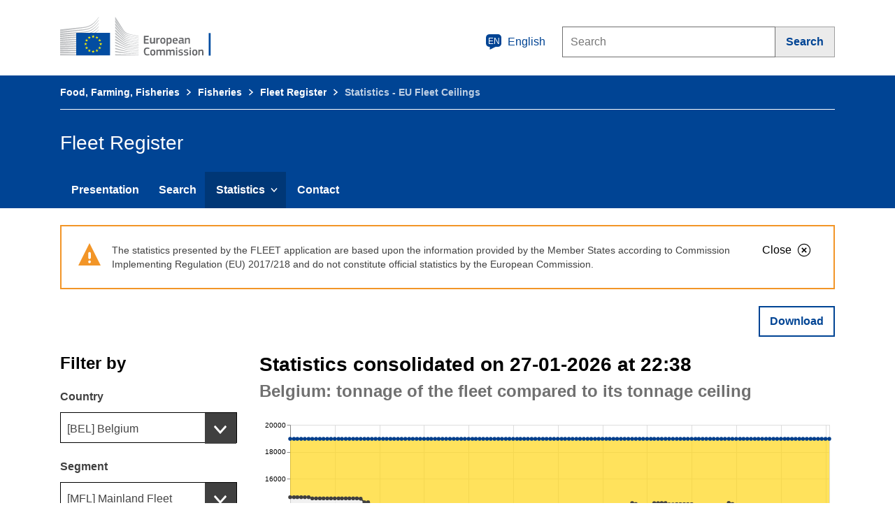

--- FILE ---
content_type: text/html;charset=UTF-8
request_url: https://webgate.ec.europa.eu/fleet-europa/stat_ceilings_sl;jsessionid=1zXGQqx8Mfv4NCdWIa2azMeZQoG9h2_piPbOM2_wK2HXOj05eSn1!-1830249835
body_size: 13561
content:
<!DOCTYPE html>
<html>
<head>
    <meta http-equiv="Content-Type" content="text/html; charset=UTF-8"/>
    <meta charset="utf-8">
    <meta http-equiv="X-UA-Compatible" content="IE=edge">
    <meta content="IE=edge,chrome=1" http-equiv="X-UA-Compatible">
    <meta name="viewport" content="width=device-width, initial-scale=1">

    <title>Fleet Register</title>

    <link rel="shortcut icon" type="image/x-icon" href="https://webgate.ec.europa.eu/fleet-europa/images/favicon.ico;jsessionid=7kUexQznEYFU4PY5DxfmGrFPtYVDDDJvzEr4QL0E1e2gmXkEP-yv!-789181137">
    <link rel="stylesheet" href="https://webgate.ec.europa.eu/fleet-europa/fleet-prod.css;jsessionid=7kUexQznEYFU4PY5DxfmGrFPtYVDDDJvzEr4QL0E1e2gmXkEP-yv!-789181137"/>
    <!--<link rel="stylesheet" th:href="@{/ecl-ec-preset-full-print.css}" media="print"/>-->

<!--    <script th:src="@{/cookie_config.js}"></script>-->
<!--    <script src="https://ec.europa.eu/wel/cookie-consent/consent.js" type="text/javascript"></script>-->

    <script src="https://webgate.ec.europa.eu/fleet-europa/fleet-prod.js;jsessionid=7kUexQznEYFU4PY5DxfmGrFPtYVDDDJvzEr4QL0E1e2gmXkEP-yv!-789181137"></script>

<!--    <script defer src="//europa.eu/webtools/load.js?globan=1110" type="text/javascript"></script>-->
<!--    <script defer src="https://europa.eu/webtools/load.js?theme=eu" type="text/javascript"></script>-->
    <script defer src="https://europa.eu/webtools/load.js" type="text/javascript"></script>

    <script type="application/json">
        {
            "utility" : "analytics",
            "siteID" : "27813de7-9bca-435c-9e1b-954b172b4ddd",
            "instance" : "europa.eu",
            "is404" : false

        }
    </script>
    
    <script type="application/json">
        {
            "utility" : "cck",
            "url": "https://ec.europa.eu/cookie-policy_{lang}"
        }
    </script>

</head>
<!--<body background="./images/fleet_home.jpg" class="bg-image">-->
<body>
    <div id="overlay">
        <div class="overlay-content">
            <span><i class="fas fa-download faa-vertical animated fa-4x"></i></span>
            <span id="downloadmessage">Downloading data...</span>
            <br><br>
            <div class="div-center">
                <button class="ecl-button ecl-button--secondary" id="cancel-button" type="button">Cancel</button>
            </div>
        </div>
    </div>
    <div id="root">
        <div id="page-container">
            
    <div class="ecl-site-header-harmonised__container ecl-container">
        <div class="ecl-site-header-harmonised__top">
            <a aria-label="European Commission"
               class="ecl-link ecl-link--standalone ecl-site-header-harmonised__logo-link"
               href="https://ec.europa.eu/info/departments/maritime-affairs-and-fisheries_en">
                <img alt="European Commission logo" class="ecl-site-header-harmonised__logo-image"
                     src="https://webgate.ec.europa.eu/fleet-europa/images/ecl/logo/logo--en.svg;jsessionid=7kUexQznEYFU4PY5DxfmGrFPtYVDDDJvzEr4QL0E1e2gmXkEP-yv!-789181137" title="European Commission"/>
            </a>
            <div class="ecl-site-header-harmonised__action">
                <a aria-controls="language-list-overlay" aria-expanded="false"
                   class="ecl-link ecl-link--standalone ecl-site-header-harmonised__language-selector"
                   data-ecl-language-selector="true" href="" id="lang-toggle">
                        <span class="ecl-site-header-harmonised__language-icon">
                            <svg aria-hidden="true" class="ecl-site-header-harmonised__icon ecl-icon ecl-icon--s"
                                 focusable="false">
                                <use xlink:href="/fleet-europa/images/ecl/icons/sprites/icons.svg;jsessionid=7kUexQznEYFU4PY5DxfmGrFPtYVDDDJvzEr4QL0E1e2gmXkEP-yv!-789181137#general--language"/>
                            </svg>
                            <span class="ecl-site-header-harmonised__language-code">en</span>
                        </span>
                    <span>English</span>
                </a>

                <div class="ecl-site-header-harmonised__search-container">
                    <form action="https://ec.europa.eu/search" class="ecl-search-form"
                          id="nexteuropa-europa-search-search-form" method="get" role="search">
                        <div class="ecl-form ecl-search-form search-form">
                            <label class="ecl-search-form__label ecl-form-label ecl-search-form__textfield-wrapper"
                                   for="edit-querytext">Search</label>
                            <span class="ecl-u-sr-only">Search this website</span>
                            <!--<input type="text" id="edit-querytext" class="ecl-search-form__text-input ecl-text-input" />-->
                            <input class="ecl-search-form__textfield ecl-text-input form-text" id="edit-querytext"
                                   maxlength="128" name="QueryText" placeholder="Search" size="30" type="text"
                                   value="">
                            <!-- <label class="ecl-search-form__textfield-wrapper">
                                 <span class="ecl-u-sr-only">Search this website</span>
                                 <input class="ecl-search-form__textfield ecl-text-input form-text" id="edit-querytext"
                                        maxlength="128" name="QueryText" placeholder="Search" size="30" type="text"
                                        value=""></label>-->
                        </div>

                        <button aria-label="Search" class="ecl-search-form__button ecl-button ecl-button--search"
                                type="submit">
                                <span class="ecl-button__container">
                                    <span class="ecl-button__label" data-ecl-label="true">Search</span>
                                        <svg aria-hidden="true"
                                             class="ecl-button__icon ecl-button__icon--after ecl-icon ecl-icon--xs"
                                             data-ecl-icon="true" focusable="false">
                                            <use xlink:href="/fleet-europa/images/ecl/icons/sprites/icons.svg;jsessionid=7kUexQznEYFU4PY5DxfmGrFPtYVDDDJvzEr4QL0E1e2gmXkEP-yv!-789181137#general--search"/>
                                        </svg>
                                </span>
                        </button>
                        <!--<input class="form-hidden" id="edit-swlang" name="swlang" type="hidden" value="en">-->
                        <!--   <input class="form-hidden" id="form-Iid4ytBWa3Zp3_vcK-I_zaXBcA6xUJRE8SJDVunG8-M"
                                  name="form_build_id" type="hidden"
                                  value="form-Iid4ytBWa3Zp3_vcK-I_zaXBcA6xUJRE8SJDVunG8-M">-->
                        <input class="form-hidden" id="edit-fleet-europa-europa-search-search-form" name="form_id"
                               type="hidden" value="fleeteuropa_europa_search_search_form">
                    </form>
                </div>
            </div>
        </div>
    </div>

    <!-- LANGUAGES SELECTION -->
    <div aria-labelledby="ecl-language-list__title" class="ecl-language-list ecl-language-list--overlay"
         data-ecl-language-list-overlay="true"
         hidden="" id="language-list-overlay" role="dialog">
        <div class="ecl-language-list__container ecl-container">
            <div class="ecl-row">
                <div class="ecl-language-list__close ecl-col-12 ecl-col-lg-8 ecl-offset-lg-2">
                    <button class="ecl-language-list__close-button ecl-button ecl-button--ghost"
                            data-ecl-language-list-close="true" id="close-lang-btn"
                            type="submit">
                            <span class="ecl-button__container">
                                <span class="ecl-button__label" data-ecl-label="true">Close</span>
                                <svg aria-hidden="true"
                                     class="ecl-button__icon ecl-button__icon--after ecl-icon ecl-icon--s"
                                     data-ecl-icon="true"
                                     focusable="false">
                                    <use xlink:href="/fleet-europa/images/ecl/icons/sprites/icons.svg;jsessionid=7kUexQznEYFU4PY5DxfmGrFPtYVDDDJvzEr4QL0E1e2gmXkEP-yv!-789181137#ui--close"/>
                                </svg>
                            </span>
                    </button>
                </div>
                <div class="ecl-language-list__title ecl-col-12 ecl-col-lg-8 ecl-offset-lg-2"
                     id="ecl-language-list__title">Select your language</div>
            </div>
                <div class="ecl-row">
                    <div class="ecl-language-list__column ecl-col-12 ecl-col-lg-4 ecl-offset-lg-2">
                        <ul class="ecl-language-list__list">
                            <li class="ecl-language-list__item">
                                <a class="ecl-language-list__link ecl-link ecl-link--standalone"
                                   href="https://webgate.ec.europa.eu/fleet-europa/stat_ceilings_bg;jsessionid=7kUexQznEYFU4PY5DxfmGrFPtYVDDDJvzEr4QL0E1e2gmXkEP-yv!-789181137"
                                   hreflang="bg"
                                   lang="bg">
                                    <span>български</span>
                                    
                                </a>
                            </li>
                            <li class="ecl-language-list__item">
                                <a class="ecl-language-list__link ecl-link ecl-link--standalone"
                                   href="https://webgate.ec.europa.eu/fleet-europa/stat_ceilings_es;jsessionid=7kUexQznEYFU4PY5DxfmGrFPtYVDDDJvzEr4QL0E1e2gmXkEP-yv!-789181137"
                                   hreflang="es"
                                   lang="es">
                                    <span>español</span>
                                    
                                </a>
                            </li>
                            <li class="ecl-language-list__item">
                                <a class="ecl-language-list__link ecl-link ecl-link--standalone"
                                   href="https://webgate.ec.europa.eu/fleet-europa/stat_ceilings_cs;jsessionid=7kUexQznEYFU4PY5DxfmGrFPtYVDDDJvzEr4QL0E1e2gmXkEP-yv!-789181137"
                                   hreflang="cs"
                                   lang="cs">
                                    <span>čeština</span>
                                    
                                </a>
                            </li>
                            <li class="ecl-language-list__item">
                                <a class="ecl-language-list__link ecl-link ecl-link--standalone"
                                   href="https://webgate.ec.europa.eu/fleet-europa/stat_ceilings_da;jsessionid=7kUexQznEYFU4PY5DxfmGrFPtYVDDDJvzEr4QL0E1e2gmXkEP-yv!-789181137"
                                   hreflang="da"
                                   lang="da">
                                    <span>dansk</span>
                                    
                                </a>
                            </li>
                            <li class="ecl-language-list__item">
                                <a class="ecl-language-list__link ecl-link ecl-link--standalone"
                                   href="https://webgate.ec.europa.eu/fleet-europa/stat_ceilings_de;jsessionid=7kUexQznEYFU4PY5DxfmGrFPtYVDDDJvzEr4QL0E1e2gmXkEP-yv!-789181137"
                                   hreflang="de"
                                   lang="de">
                                    <span>Deutsch</span>
                                    
                                </a>
                            </li>
                            <li class="ecl-language-list__item">
                                <a class="ecl-language-list__link ecl-link ecl-link--standalone"
                                   href="https://webgate.ec.europa.eu/fleet-europa/stat_ceilings_et;jsessionid=7kUexQznEYFU4PY5DxfmGrFPtYVDDDJvzEr4QL0E1e2gmXkEP-yv!-789181137"
                                   hreflang="et"
                                   lang="et">
                                    <span>eesti</span>
                                    
                                </a>
                            </li>
                            <li class="ecl-language-list__item">
                                <a class="ecl-language-list__link ecl-link ecl-link--standalone"
                                   href="https://webgate.ec.europa.eu/fleet-europa/stat_ceilings_el;jsessionid=7kUexQznEYFU4PY5DxfmGrFPtYVDDDJvzEr4QL0E1e2gmXkEP-yv!-789181137"
                                   hreflang="el"
                                   lang="el">
                                    <span>ελληνικά</span>
                                    
                                </a>
                            </li>
                            <li class="ecl-language-list__item ecl-language-list__item--is-active">
                                <a class="ecl-language-list__link ecl-link ecl-link--standalone ecl-link--icon ecl-link--icon-after"
                                   href="https://webgate.ec.europa.eu/fleet-europa/stat_ceilings_en;jsessionid=7kUexQznEYFU4PY5DxfmGrFPtYVDDDJvzEr4QL0E1e2gmXkEP-yv!-789181137"
                                   hreflang="en"
                                   lang="en">
                                    <span>English</span>
                                    <svg focusable="false" aria-hidden="true" class="ecl-link__icon ecl-icon ecl-icon--xs">
                                        <use xlink:href="/fleet-europa/images/ecl/icons/sprites/icons.svg;jsessionid=7kUexQznEYFU4PY5DxfmGrFPtYVDDDJvzEr4QL0E1e2gmXkEP-yv!-789181137#ui--check"/>
                                    </svg>
                                </a>
                            </li>
                            <li class="ecl-language-list__item">
                                <a class="ecl-language-list__link ecl-link ecl-link--standalone"
                                   href="https://webgate.ec.europa.eu/fleet-europa/stat_ceilings_;jsessionid=7kUexQznEYFU4PY5DxfmGrFPtYVDDDJvzEr4QL0E1e2gmXkEP-yv!-789181137">
                                    <span>français</span>
                                    
                                </a>
                            </li>
                            <li class="ecl-language-list__item">
                                <a class="ecl-language-list__link ecl-link ecl-link--standalone"
                                   href="https://webgate.ec.europa.eu/fleet-europa/stat_ceilings_ga;jsessionid=7kUexQznEYFU4PY5DxfmGrFPtYVDDDJvzEr4QL0E1e2gmXkEP-yv!-789181137"
                                   hreflang="ga"
                                   lang="ga">
                                    <span>Gaeilge</span>
                                    
                                </a>
                            </li>
                            <li class="ecl-language-list__item">
                                <a class="ecl-language-list__link ecl-link ecl-link--standalone"
                                   href="https://webgate.ec.europa.eu/fleet-europa/stat_ceilings_hr;jsessionid=7kUexQznEYFU4PY5DxfmGrFPtYVDDDJvzEr4QL0E1e2gmXkEP-yv!-789181137"
                                   hreflang="hr"
                                   lang="hr">
                                    <span>hrvatski</span>
                                    
                                </a>
                            </li>
                            <li class="ecl-language-list__item">
                                <a class="ecl-language-list__link ecl-link ecl-link--standalone"
                                   href="https://webgate.ec.europa.eu/fleet-europa/stat_ceilings_it;jsessionid=7kUexQznEYFU4PY5DxfmGrFPtYVDDDJvzEr4QL0E1e2gmXkEP-yv!-789181137"
                                   hreflang="it"
                                   lang="it">
                                    <span>italiano</span>
                                    
                                </a>
                            </li>
                        </ul>
                    </div>
                    <div class="ecl-language-list__column ecl-col-12 ecl-col-lg-4">
                        <ul class="ecl-language-list__list">
                            <li class="ecl-language-list__item">
                                <a class="ecl-language-list__link ecl-link ecl-link--standalone"
                                   href="https://webgate.ec.europa.eu/fleet-europa/stat_ceilings_lv;jsessionid=7kUexQznEYFU4PY5DxfmGrFPtYVDDDJvzEr4QL0E1e2gmXkEP-yv!-789181137"
                                   hreflang="lv"
                                   lang="lv">
                                    <span>latviešu</span>
                                    
                                </a>
                            </li>
                            <li class="ecl-language-list__item">
                                <a class="ecl-language-list__link ecl-link ecl-link--standalone"
                                   href="https://webgate.ec.europa.eu/fleet-europa/stat_ceilings_lt;jsessionid=7kUexQznEYFU4PY5DxfmGrFPtYVDDDJvzEr4QL0E1e2gmXkEP-yv!-789181137"
                                   hreflang="lt"
                                   lang="lt">
                                    <span>lietuvių</span>
                                    
                                </a>
                            </li>
                            <li class="ecl-language-list__item">
                                <a class="ecl-language-list__link ecl-link ecl-link--standalone"
                                   href="https://webgate.ec.europa.eu/fleet-europa/stat_ceilings_hu;jsessionid=7kUexQznEYFU4PY5DxfmGrFPtYVDDDJvzEr4QL0E1e2gmXkEP-yv!-789181137"
                                   hreflang="hu"
                                   lang="hu">
                                    <span>magyar</span>
                                    
                                </a>
                            </li>
                            <li class="ecl-language-list__item">
                                <a class="ecl-language-list__link ecl-link ecl-link--standalone"
                                   href="https://webgate.ec.europa.eu/fleet-europa/stat_ceilings_mt;jsessionid=7kUexQznEYFU4PY5DxfmGrFPtYVDDDJvzEr4QL0E1e2gmXkEP-yv!-789181137"
                                   hreflang="mt"
                                   lang="mt">
                                    <span>Malti</span>
                                    
                                </a>
                            </li>
                            <li class="ecl-language-list__item">
                                <a class="ecl-language-list__link ecl-link ecl-link--standalone"
                                   href="https://webgate.ec.europa.eu/fleet-europa/stat_ceilings_nl;jsessionid=7kUexQznEYFU4PY5DxfmGrFPtYVDDDJvzEr4QL0E1e2gmXkEP-yv!-789181137"
                                   hreflang="nl"
                                   lang="nl">
                                    <span>Nederlands</span>
                                    
                                </a>
                            </li>
                            <li class="ecl-language-list__item">
                                <a class="ecl-language-list__link ecl-link ecl-link--standalone"
                                   href="https://webgate.ec.europa.eu/fleet-europa/stat_ceilings_pl;jsessionid=7kUexQznEYFU4PY5DxfmGrFPtYVDDDJvzEr4QL0E1e2gmXkEP-yv!-789181137"
                                   hreflang="pl"
                                   lang="pl">
                                    <span>polski</span>
                                    
                                </a>
                            </li>
                            <li class="ecl-language-list__item">
                                <a class="ecl-language-list__link ecl-link ecl-link--standalone"
                                   href="https://webgate.ec.europa.eu/fleet-europa/stat_ceilings_pt;jsessionid=7kUexQznEYFU4PY5DxfmGrFPtYVDDDJvzEr4QL0E1e2gmXkEP-yv!-789181137"
                                   hreflang="pt"
                                   lang="pt">
                                    <span>português</span>
                                    
                                </a>
                            </li>
                            <li class="ecl-language-list__item">
                                <a class="ecl-language-list__link ecl-link ecl-link--standalone"
                                   href="https://webgate.ec.europa.eu/fleet-europa/stat_ceilings_ro;jsessionid=7kUexQznEYFU4PY5DxfmGrFPtYVDDDJvzEr4QL0E1e2gmXkEP-yv!-789181137"
                                   hreflang="ro"
                                   lang="ro">
                                    <span>română</span>
                                    
                                </a>
                            </li>
                            <li class="ecl-language-list__item">
                                <a class="ecl-language-list__link ecl-link ecl-link--standalone"
                                   href="https://webgate.ec.europa.eu/fleet-europa/stat_ceilings_sk;jsessionid=7kUexQznEYFU4PY5DxfmGrFPtYVDDDJvzEr4QL0E1e2gmXkEP-yv!-789181137"
                                   hreflang="sk"
                                   lang="sk">
                                    <span>slovenčina</span>
                                    
                                </a>
                            </li>
                            <li class="ecl-language-list__item">
                                <a class="ecl-language-list__link ecl-link ecl-link--standalone"
                                   href="https://webgate.ec.europa.eu/fleet-europa/stat_ceilings_sl;jsessionid=7kUexQznEYFU4PY5DxfmGrFPtYVDDDJvzEr4QL0E1e2gmXkEP-yv!-789181137"
                                   hreflang="sl"
                                   lang="sl">
                                    <span>slovenščina</span>
                                    
                                </a>
                            </li>
                            <li class="ecl-language-list__item">
                                <a class="ecl-language-list__link ecl-link ecl-link--standalone"
                                   href="https://webgate.ec.europa.eu/fleet-europa/stat_ceilings_fi;jsessionid=7kUexQznEYFU4PY5DxfmGrFPtYVDDDJvzEr4QL0E1e2gmXkEP-yv!-789181137"
                                   hreflang="fi"
                                   lang="fi">
                                    <span>suomi</span>
                                    
                                </a>
                            </li>
                            <li class="ecl-language-list__item">
                                <a class="ecl-language-list__link ecl-link ecl-link--standalone"
                                   href="https://webgate.ec.europa.eu/fleet-europa/stat_ceilings_sv;jsessionid=7kUexQznEYFU4PY5DxfmGrFPtYVDDDJvzEr4QL0E1e2gmXkEP-yv!-789181137"
                                   hreflang="sv"
                                   lang="sv">
                                    <span>svenska</span>
                                    
                                </a>
                            </li>
                        </ul>
                    </div>
                </div>
            </div>
        </div>

    
        <!--<div class="ecl-page-header-standardised__lang ">
            <div class="ecl-container" >
                <section class="lang-container-header">
                    <span>
                        <svg focusable="false" aria-hidden="true" class="ecl-icon ecl-icon--l">
                            <use th:xlink:href="@{/libs/ecl/images/icons/sprites/icons.svg#general--generic-lang}" />
                        </svg>
                    </span>
                    <ul>
                        <li>español</li>
                        <li>English</li>
                    </ul>
                </section>
            </div>
        </div> -->

        <nav data-ecl-auto-init="Menu" class="ecl-menu--group1 ecl-menu"
             aria-expanded="false" data-ecl-menu="true">
            <div class="ecl-container">
                <a class="ecl-link ecl-link--standalone ecl-menu__toggle" href="/example" data-ecl-menu-toggle="true">
                    <div class="ecl-menu__toggle-open">
                        <svg focusable="false" aria-hidden="true" class="ecl-icon ecl-icon--s">
                            <use xlink:href="/fleet-europa/images/ecl/icons/sprites/icons.svg;jsessionid=7kUexQznEYFU4PY5DxfmGrFPtYVDDDJvzEr4QL0E1e2gmXkEP-yv!-789181137#general--hamburger" />
                        </svg>
                        Menu
                    </div>
                    <div class="ecl-menu__toggle-close" >
                        <svg focusable="false" aria-hidden="true" class="ecl-icon ecl-icon--s">
                            <use xlink:href="/fleet-europa/images/ecl/icons/sprites/icons.svg;jsessionid=7kUexQznEYFU4PY5DxfmGrFPtYVDDDJvzEr4QL0E1e2gmXkEP-yv!-789181137#ui--close-filled" />
                        </svg>
                        Close
                    </div>
                </a>


                
        <nav class="ecl-page-header-core__breadcrumb ecl-breadcrumb-core"
             aria-label="You are here:"  data-ecl-breadcrumb-core="true">
            <ol class="ecl-breadcrumb-core__container">
                <span>
                    <li class="ecl-breadcrumb-core__segment" data-ecl-breadcrumb-core-item="static" aria-hidden="false">
                        <a href="https://ec.europa.eu/info/food-farming-fisheries_en;jsessionid=7kUexQznEYFU4PY5DxfmGrFPtYVDDDJvzEr4QL0E1e2gmXkEP-yv!-789181137" class="ecl-breadcrumb-core__link ecl-link ecl-link--standalone">Food, Farming, Fisheries</a>
                        <svg focusable="false" aria-hidden="true" role="presentation"
                             class="ecl-breadcrumb-core__icon ecl-icon ecl-icon--2xs ecl-icon--rotate-90">
                            <use xlink:href="/fleet-europa/images/ecl/icons/sprites/icons.svg;jsessionid=7kUexQznEYFU4PY5DxfmGrFPtYVDDDJvzEr4QL0E1e2gmXkEP-yv!-789181137#ui--corner-arrow"></use>
                        </svg>
                    </li>
                    
                </span><span>
                    <li class="ecl-breadcrumb-core__segment" data-ecl-breadcrumb-core-item="static" aria-hidden="false">
                        <a href="https://ec.europa.eu/oceans-and-fisheries/fisheries_en;jsessionid=7kUexQznEYFU4PY5DxfmGrFPtYVDDDJvzEr4QL0E1e2gmXkEP-yv!-789181137" class="ecl-breadcrumb-core__link ecl-link ecl-link--standalone">Fisheries</a>
                        <svg focusable="false" aria-hidden="true" role="presentation"
                             class="ecl-breadcrumb-core__icon ecl-icon ecl-icon--2xs ecl-icon--rotate-90">
                            <use xlink:href="/fleet-europa/images/ecl/icons/sprites/icons.svg;jsessionid=7kUexQznEYFU4PY5DxfmGrFPtYVDDDJvzEr4QL0E1e2gmXkEP-yv!-789181137#ui--corner-arrow"></use>
                        </svg>
                    </li>
                    
                </span><span>
                    <li class="ecl-breadcrumb-core__segment" data-ecl-breadcrumb-core-item="static" aria-hidden="false">
                        <a href="https://webgate.ec.europa.eu/fleet-europa/index_en;jsessionid=7kUexQznEYFU4PY5DxfmGrFPtYVDDDJvzEr4QL0E1e2gmXkEP-yv!-789181137" class="ecl-breadcrumb-core__link ecl-link ecl-link--standalone">Fleet Register</a>
                        <svg focusable="false" aria-hidden="true" role="presentation"
                             class="ecl-breadcrumb-core__icon ecl-icon ecl-icon--2xs ecl-icon--rotate-90">
                            <use xlink:href="/fleet-europa/images/ecl/icons/sprites/icons.svg;jsessionid=7kUexQznEYFU4PY5DxfmGrFPtYVDDDJvzEr4QL0E1e2gmXkEP-yv!-789181137#ui--corner-arrow"></use>
                        </svg>
                    </li>
                    
                </span><span>
                    
                    <li class="ecl-breadcrumb-core__segment ecl-breadcrumb-core__current-page" aria-current="page"
                        data-ecl-breadcrumb-core-item="static" aria-hidden="false">Statistics - EU Fleet Ceilings</li>
                </span>
            </ol>
        </nav>
    
                <div class="ecl-menu__site-name">Fleet Register</div>
                <ul class="ecl-menu__list" data-ecl-menu-list="true">
                    <li class="ecl-menu__item" data-ecl-menu-item="true">
                        <a href="https://webgate.ec.europa.eu/fleet-europa/index_en;jsessionid=7kUexQznEYFU4PY5DxfmGrFPtYVDDDJvzEr4QL0E1e2gmXkEP-yv!-789181137" class="ecl-menu__link" data-ecl-menu-link="true"
                           onclick="setLoadingIndicator()">Presentation</a>
                    </li>
                    <li class="ecl-menu__item" data-ecl-menu-item="true">
                        <a href="https://webgate.ec.europa.eu/fleet-europa/search_en;jsessionid=7kUexQznEYFU4PY5DxfmGrFPtYVDDDJvzEr4QL0E1e2gmXkEP-yv!-789181137" class="ecl-menu__link" data-ecl-menu-link="true"
                           onclick="setLoadingIndicator()">Search</a>
                    </li>
                    <li class="ecl-menu__item" data-ecl-has-children="true" data-ecl-menu-item="true">
                        <a class="ecl-menu__link ecl-menu__item--current" data-ecl-menu-link="true">
                            <span>Statistics</span>
                            <svg focusable="false" aria-hidden="true"
                                 class="ecl-menu__link-icon ecl-icon ecl-icon--xs ecl-icon--rotate-180">
                                <use xlink:href="/fleet-europa/images/ecl/icons/sprites/icons.svg;jsessionid=7kUexQznEYFU4PY5DxfmGrFPtYVDDDJvzEr4QL0E1e2gmXkEP-yv!-789181137#ui--corner-arrow"/>
                            </svg>
                        </a>
                        <div class="ecl-menu__mega" data-ecl-menu-mega="true">
                            <ul class="ecl-menu__sublist">
                                <li class="ecl-menu__subitem">
                                    <a href="https://webgate.ec.europa.eu/fleet-europa/stat_ceilings_en;jsessionid=7kUexQznEYFU4PY5DxfmGrFPtYVDDDJvzEr4QL0E1e2gmXkEP-yv!-789181137" class="ecl-menu__sublink"
                                       onclick="setLoadingIndicator()">EU Fleet Ceilings</a>
                                </li>
                                <li class="ecl-menu__subitem">
                                    <a href="https://webgate.ec.europa.eu/fleet-europa/stat_glimpse_en;jsessionid=7kUexQznEYFU4PY5DxfmGrFPtYVDDDJvzEr4QL0E1e2gmXkEP-yv!-789181137" class="ecl-menu__sublink"
                                       onclick="setLoadingIndicator()">EU Fleet in a Glimpse</a>
                                </li>
                            </ul>
                        </div>
                    </li>
                    <li class="ecl-menu__item" data-ecl-menu-item="true">
                        <a href="https://webgate.ec.europa.eu/fleet-europa/contact_en;jsessionid=7kUexQznEYFU4PY5DxfmGrFPtYVDDDJvzEr4QL0E1e2gmXkEP-yv!-789181137" class="ecl-menu__link" data-ecl-menu-link="true"
                           onclick="setLoadingIndicator()">Contact</a>
                    </li>
<!--                    <li class="ecl-menu__item" data-ecl-menu-item="true" th:if="${'accessibility'.equals(currentBreadcrumb)}">-->
<!--                        <a th:href="@{'/accessibility_' + ${locale}}" class="ecl-menu__link" data-ecl-menu-link="true"-->
<!--                           th:classappend="${activeMenu == 'accessibility' ? 'ecl-menu__item&#45;&#45;current': ''}"-->
<!--                           th:onclick="setLoadingIndicator()" th:text="#{footer.accessibility}">Accessibility</a>-->
<!--                    </li>-->
                </ul>
            </div>
        </nav>
    
    
            <div id="validate-consent-fleet-register">
                
<div class="ecl-container ecl-u-mt-l ecl-u-pb-l">
    <div class="ecl-message ecl-message--warning stats-warning ecl-u-mb-l" data-ecl-message="true" role="alert">
        <svg aria-hidden="true" class="ecl-message__icon ecl-icon ecl-icon--l" focusable="false">
            <use xlink:href="/fleet-europa/images/ecl/icons/sprites/icons.svg;jsessionid=7kUexQznEYFU4PY5DxfmGrFPtYVDDDJvzEr4QL0E1e2gmXkEP-yv!-789181137#notifications--warning"></use>
        </svg>
        <div class="ecl-message__content">
            <button data-ecl-message-close="true" type="button" class="ecl-message__close ecl-button ecl-button--ghost">
                    <span class="ecl-button__container">
                        <span class="ecl-button__label" data-ecl-label="true">Close</span>
                        <svg focusable="false" aria-hidden="true" data-ecl-icon="true"
                             class="ecl-button__icon ecl-button__icon--after ecl-icon ecl-icon--s">
                            <use xlink:href="/fleet-europa/images/ecl/icons/sprites/icons.svg;jsessionid=7kUexQznEYFU4PY5DxfmGrFPtYVDDDJvzEr4QL0E1e2gmXkEP-yv!-789181137#ui--close"></use>
                        </svg>
                    </span>
            </button>
            <!--<div class="ecl-message__title">Warning message</div>-->
                <p class="ecl-message__description msg-full-width">The statistics presented by the FLEET application are based upon the information provided by the Member States according to Commission Implementing Regulation (EU) 2017/218 and do not constitute official statistics by the European Commission.</p>
            </div>
        </div>

        <div role="alert" class="ecl-message ecl-message--error ecl-u-mb-l error-download" data-ecl-message="true">
            <svg focusable="false" aria-hidden="true" class="ecl-message__icon ecl-icon ecl-icon--l">
                <use xlink:href="/fleet-europa/images/ecl/icons/sprites/icons.svg;jsessionid=7kUexQznEYFU4PY5DxfmGrFPtYVDDDJvzEr4QL0E1e2gmXkEP-yv!-789181137#notifications--error" />
            </svg>
            <div class="ecl-message__content">
                <button data-ecl-message-close="true" type="button" class="ecl-message__close ecl-button">
                    <span class="ecl-button__container">
                        <span class="ecl-button__label" data-ecl-label="true">Close</span>
                        <svg focusable="false" aria-hidden="true" data-ecl-icon="true" class="ecl-button__icon ecl-button__icon--after ecl-icon ecl-icon--s">
                            <use xlink:href="/fleet-europa/images/ecl/icons/sprites/icons.svg;jsessionid=7kUexQznEYFU4PY5DxfmGrFPtYVDDDJvzEr4QL0E1e2gmXkEP-yv!-789181137#ui--close" />
                        </svg>
                    </span>
                </button>
                <div class="ecl-message__title">Error message</div>
                <p class="ecl-message__description">An error has occurred while downloading the data. Please try again.</p>
            </div>
        </div>

        <div class="page-container">
            <div class="ecl-row ecl-u-pb-l">
                <div class="ecl-col-md-12">
                    <div class="align-right">
                        <button class="ecl-button ecl-button--secondary download-btn">Download</button>
                    </div>
                </div>
            </div>
            <div class="ecl-u-pb-l">
                <div class="ecl-row">
                    <!-- FILTERS -->
                    <aside class="ecl-col-12 ecl-col-lg-3">
                        <h3 class="ecl-u-type-heading-3 ecl-u-type-color-black ecl-u-mt-l ecl-u-mt-lg-none">Filter by</h3>
                        <form>
                            <div class="ecl-form-group ecl-form-group--select country-selector-stat">
                                <label class="ecl-form-label" for="country-sel">Country</label>
                                <div class="ecl-select__container ecl-select__container--m full-width">
                                    <select id="country-sel" name="country-sel" class="ecl-select">
                                        <option value="BEL">[BEL] Belgium</option>
                                        <option value="BGR">[BGR] Bulgaria</option>
                                        <option value="CYP">[CYP] Cyprus</option>
                                        <option value="DEU">[DEU] Germany</option>
                                        <option value="DNK">[DNK] Denmark</option>
                                        <option value="ESP">[ESP] Spain</option>
                                        <option value="EST">[EST] Estonia</option>
                                        <option value="FIN">[FIN] Finland</option>
                                        <option value="FRA">[FRA] France</option>
                                        <option value="GBR">[GBR] United Kingdom</option>
                                        <option value="GRC">[GRC] Greece</option>
                                        <option value="HRV">[HRV] Croatia</option>
                                        <option value="IRL">[IRL] Ireland</option>
                                        <option value="ITA">[ITA] Italy</option>
                                        <option value="LTU">[LTU] Lithuania</option>
                                        <option value="LVA">[LVA] Latvia</option>
                                        <option value="MLT">[MLT] Malta</option>
                                        <option value="NLD">[NLD] Netherlands</option>
                                        <option value="POL">[POL] Poland</option>
                                        <option value="PRT">[PRT] Portugal</option>
                                        <option value="ROU">[ROU] Romania</option>
                                        <option value="SVN">[SVN] Slovenia</option>
                                        <option value="SWE">[SWE] Sweden</option>
                                    </select>
                                </div>
                            </div>
                            <!--<div class="ecl-u-mt-l ecl-form-group ecl-form-group--select">
                                <label class="ecl-form-label" for="country-sel" th:text="#{page.stats.segment}">Segment</label>
                                <div class="ecl-select__container ecl-select__container--m full-width">
                                    <select id="segment-sel" name="country-sel" class="ecl-select">
                                        <option th:each='ref: ${mdrModel.lists.get("VESSEL_REF_LEVEL")}' th:value="${ref.getVsCode()}" th:text="'[' + ${ref.getVsCode()} + '] ' + ${ref.getDescription()}"></option>
                                    </select>
                                </div>
                            </div>-->
                            <div class="ecl-u-mt-l ecl-form-group ecl-form-group--select">
                                <label class="ecl-form-label" for="country-sel">Segment</label>
                                <div class="ecl-select__container ecl-select__container--m full-width">
                                    <select id="segment-sel" name="country-sel" class="ecl-select"></select>
                                </div>
                            </div>

                            <!-- BUTTONS -->
                            <button type="submit" class="ecl-u-mt-l ecl-button ecl-button--primary refine-results-btn">Refine results</button>
                            <!--<br />
                            <button type="submit" class="ecl-u-mt-m ecl-u-mt-lg-l ecl-button ecl-button--secondary" th:text="#{button.clear_all}">Clear all</button>-->
                        </form>
                    </aside>

                    <!-- RIGHT PANEL -->
                    <main class="ecl-col-12 ecl-col-lg-9 ecl-u-mt-lg-none ecl-u-mt-xl">
                        <!-- LOADING -->
                        <div class="loading-indicator chart-loading-indicator ecl-u-pv-l">
                            <div><i class="fas fa-spinner fa-pulse"></i></div>
                            <div>Loading...</div>
                        </div>
                        <!-- NO RESULTS -->
                        <div class="no-results ecl-u-pv-l no-display">
                            <div class="fa-stack">
                                <i class="far fa-file fa-stack-1x"></i>
                                <i class="fas fa-slash fa-stack-1x"></i>
                            </div>
                            <div>No data available</div>
                        </div>
                        <!-- ERROR LOADING DATA -->
                        <div class="error-loading-data ecl-u-pv-l no-display">
                            <div class="fas fa-exclamation-triangle"></div>
                            <div>There was an error while loading new data. Please try again.</div>
                        </div>
                        <!-- CHARTS -->
                        <div class="charts-container no-display">
                            <h2 class="ecl-u-type-heading-2 ecl-u-type-color-black ecl-u-mv-none">
                                <span>Statistics consolidated on</span>
                                <span class="update-date"></span>
                                <span>at</span>
                                <span class="update-time"></span>
                            </h2>
                            <h3 class="ecl-u-type-heading-3 ecl-u-type-color-grey-75 ecl-u-mt-l ecl-u-mt-lg-none ecl-u-pt-xs">
                                <span id="country-title-ton"></span>
                                <span>tonnage of the fleet compared to its tonnage ceiling</span>
                            </h3>
                            <div class="ecl-u-mb-xl">
                                <div id="ton-chart" class="ecl-u-mv-m"></div>
                                <div class="ton-legend">
                                    <div class="legend-row">
                                        <div class="legend-column legend-icon-column">
                                            <div class="leg-circle chart-blue"></div>
                                            <div class="leg-circle-stripe chart-blue"></div>
                                        </div>
                                        <div class="legend-column">Capacity ceiling GT (values at first day of each month)</div>
                                    </div>
                                    <div class="legend-row">
                                        <div class="legend-column">
                                            <div class="legend-column legend-icon-column">
                                                <div class="leg-circle chart-grey"></div>
                                                <div class="leg-circle-stripe chart-grey"></div>
                                            </div>
                                        </div>
                                        <div class="legend-column">Capacity in GT (values at first day of each month)</div>
                                    </div>
                                </div>
                            </div>
                            <h3 class="ecl-u-type-heading-3 ecl-u-type-color-grey-75 ecl-u-mt-l ecl-u-mt-lg-none ecl-u-pt-xs">
                                <span id="country-title-power"></span>
                                <span>power of the fleet compared to its power ceiling</span>
                            </h3>
                            <div class="ecl-u-mb-l">
                                <div id="power-chart" class="ecl-u-mv-m"></div>
                                <div class="ton-legend">
                                    <div class="legend-row">
                                        <div class="legend-column legend-icon-column">
                                            <div class="leg-circle chart-blue"></div>
                                            <div class="leg-circle-stripe chart-blue"></div>
                                        </div>
                                        <div class="legend-column">Capacity ceiling KW (values at first day of each month)</div>
                                    </div>
                                    <div class="legend-row">
                                        <div class="legend-column">
                                            <div class="legend-column legend-icon-column">
                                                <div class="leg-circle chart-grey"></div>
                                                <div class="leg-circle-stripe chart-grey"></div>
                                            </div>
                                        </div>
                                        <div class="legend-column">Capacity in KW (values at first day of each month)</div>
                                    </div>
                                </div>
                            </div>
                        </div>
                    </main>
                </div>
            </div>
        </div>

        <!-- LOADING -->
        <div class="loading-indicator global-loading-indicator ecl-u-pv-l no-display">
            <div><i class="fas fa-spinner fa-pulse"></i></div>
            <div>Loading...</div>
        </div>
    </div>
    <script>
        var restUrl = "\/fleet-europa\/rest\/statistics\/evolution;jsessionid=7kUexQznEYFU4PY5DxfmGrFPtYVDDDJvzEr4QL0E1e2gmXkEP-yv!-789181137";
        var schema = "\/fleet-europa\/vega-lite-schema.json;jsessionid=7kUexQznEYFU4PY5DxfmGrFPtYVDDDJvzEr4QL0E1e2gmXkEP-yv!-789181137";
        var vesselRefLevel = [{"code":"BEL","description":"Mainland Fleet","name":null,"vsCode":"MFL","vpCode":null,"refGT":"18962","refKW":"51586"},{"code":"BGR","description":"Mainland Fleet","name":null,"vsCode":"MFL","vpCode":null,"refGT":"7250","refKW":"62708"},{"code":"CYP","description":"Mainland Fleet","name":null,"vsCode":"MFL","vpCode":null,"refGT":"11021","refKW":"47803"},{"code":"DEU","description":"Mainland Fleet","name":null,"vsCode":"MFL","vpCode":null,"refGT":"71117","refKW":"167078"},{"code":"DNK","description":"Mainland Fleet","name":null,"vsCode":"MFL","vpCode":null,"refGT":"88762","refKW":"313333"},{"code":"ESP","description":"Canary Islands. Length < 12m. EU waters","name":null,"vsCode":"CA1","vpCode":null,"refGT":"2617","refKW":"20863"},{"code":"ESP","description":"Canary Islands. Length > 12m. EU waters","name":null,"vsCode":"CA2","vpCode":null,"refGT":"3059","refKW":"10364"},{"code":"ESP","description":"Canary Islands. Length > 12m. International and third country waters","name":null,"vsCode":"CA3","vpCode":null,"refGT":"28823","refKW":"45593"},{"code":"ESP","description":"Mainland Fleet","name":null,"vsCode":"MFL","vpCode":null,"refGT":"389051","refKW":"888006"},{"code":"EST","description":"Mainland Fleet","name":null,"vsCode":"MFL","vpCode":null,"refGT":"21677","refKW":"52566"},{"code":"FIN","description":"Mainland Fleet","name":null,"vsCode":"MFL","vpCode":null,"refGT":"18066","refKW":"181717"},{"code":"FRA","description":"French Guiana. Demersal and pelagic species. Length < 12 m","name":null,"vsCode":"4FF","vpCode":null,"refGT":"903","refKW":"11644"},{"code":"FRA","description":"French Guiana. Pelagic species. Offshore vessels","name":null,"vsCode":"4FH","vpCode":null,"refGT":"3500","refKW":"5000"},{"code":"FRA","description":"French Guiana. Shrimp vessels","name":null,"vsCode":"4FG","vpCode":null,"refGT":"7560","refKW":"19726"},{"code":"FRA","description":"Guadeloupe. Demersal and pelagic species. Length < 12 m","name":null,"vsCode":"4FL","vpCode":null,"refGT":"6188","refKW":"162590"},{"code":"FRA","description":"Guadeloupe. Pelagic species. Length > 12 m","name":null,"vsCode":"4FM","vpCode":null,"refGT":"500","refKW":"1750"},{"code":"FRA","description":"Mainland Fleet","name":null,"vsCode":"MFL","vpCode":null,"refGT":"178124","refKW":"769423"},{"code":"FRA","description":"Martinique. Demersal and pelagic species. Length < 12 m","name":null,"vsCode":"4FJ","vpCode":null,"refGT":"5409","refKW":"142116"},{"code":"FRA","description":"Martinique. Pelagic species. Length > 12 m","name":null,"vsCode":"4FK","vpCode":null,"refGT":"1046","refKW":"3294"},{"code":"FRA","description":"Mayotte. Mechanical long-liners < 23 m","name":null,"vsCode":"4FO","vpCode":null,"refGT":"2500","refKW":"8500"},{"code":"FRA","description":"Mayotte. Seiners","name":null,"vsCode":"4FN","vpCode":null,"refGT":"13916","refKW":"24000"},{"code":"FRA","description":"Reunion. Pelagic species. Length > 12 m","name":null,"vsCode":"4FD","vpCode":null,"refGT":"10002","refKW":"31465"},{"code":"FRA","description":"R\u00E9union. Demersal and pelagic species. Length < 12 m","name":null,"vsCode":"4FC","vpCode":null,"refGT":"1050","refKW":"19320"},{"code":"GBR","description":"Mainland Fleet","name":null,"vsCode":"MFL","vpCode":null,"refGT":"231106","refKW":"909141"},{"code":"GRC","description":"Mainland Fleet","name":null,"vsCode":"MFL","vpCode":null,"refGT":"84123","refKW":"469061"},{"code":"HRV","description":"Mainland Fleet","name":null,"vsCode":"MFL","vpCode":null,"refGT":"53452","refKW":"426064"},{"code":"IRL","description":"Mainland Fleet","name":null,"vsCode":"MFL","vpCode":null,"refGT":"77568","refKW":"210083"},{"code":"ITA","description":"Mainland Fleet","name":null,"vsCode":"MFL","vpCode":null,"refGT":"173506","refKW":"1070028"},{"code":"LTU","description":"Mainland Fleet","name":null,"vsCode":"MFL","vpCode":null,"refGT":"73489","refKW":"73516"},{"code":"LVA","description":"Mainland Fleet","name":null,"vsCode":"MFL","vpCode":null,"refGT":"46418","refKW":"58496"},{"code":"MLT","description":"Mainland Fleet","name":null,"vsCode":"MFL","vpCode":null,"refGT":"14965","refKW":"95776"},{"code":"NLD","description":"Mainland Fleet","name":null,"vsCode":"MFL","vpCode":null,"refGT":"166859","refKW":"350736"},{"code":"POL","description":"Mainland Fleet","name":null,"vsCode":"MFL","vpCode":null,"refGT":"38270","refKW":"90650"},{"code":"PRT","description":"Azores. Demersal and pelagic species. Length > 12 m","name":null,"vsCode":"4KA","vpCode":null,"refGT":"12979","refKW":"25721"},{"code":"PRT","description":"Azores. Demersal species. Length < 12 m","name":null,"vsCode":"4K9","vpCode":null,"refGT":"2617","refKW":"29870"},{"code":"PRT","description":"Madeira. Demersal and pelagic species. Length > 12 m","name":null,"vsCode":"4K7","vpCode":null,"refGT":"4114","refKW":"12734"},{"code":"PRT","description":"Madeira. Demersal species. Length < 12m","name":null,"vsCode":"4K6","vpCode":null,"refGT":"604","refKW":"3969"},{"code":"PRT","description":"Madeira. Pelagic species. Length > 12 m","name":null,"vsCode":"4K8","vpCode":null,"refGT":"181","refKW":"777"},{"code":"PRT","description":"Mainland Fleet","name":null,"vsCode":"MFL","vpCode":null,"refGT":"94054","refKW":"313468"},{"code":"ROU","description":"Mainland Fleet","name":null,"vsCode":"MFL","vpCode":null,"refGT":"1908","refKW":"6356"},{"code":"SVN","description":"Mainland Fleet","name":null,"vsCode":"MFL","vpCode":null,"refGT":"675","refKW":"8867"},{"code":"SWE","description":"Mainland Fleet","name":null,"vsCode":"MFL","vpCode":null,"refGT":"43386","refKW":"210829"}];
        var countryCombo = $('#country-sel').select2();
        var segCombo = $('#segment-sel').select2();

        function setLoadingIndicator(){
            $('.page-container').addClass('no-display');
            $('.global-loading-indicator').removeClass('no-display');
            $('.error-download').addClass('no-display');
            $('.error-loading-data').addClass('no-display');
            $('.stats-warning').addClass('no-display');
            $('.no-results').addClass('no-display');
        }

        function updateSegCombo(countryCode){
            var filteredData = vesselRefLevel.filter(rec => { return rec.code === countryCode});
            segCombo.empty().trigger('change');
            filteredData.forEach(rec => {
                var newOption = new Option('[' + rec.vsCode + '] ' + rec.description, rec.vsCode, false, false);
                segCombo.append(newOption);
                if (rec.vsCode === 'MFL'){
                    segCombo.val(rec.vsCode);
                }
            });
            segCombo.trigger('change');
        }

        countryCombo.on('select2:select', function (evt){
            var selCode = evt.params.data.id;
            updateSegCombo(selCode);
        });

        updateSegCombo(countryCombo.val());

        function updateTonChart(getSpecFunc, chartData, chartEl){
            var specDef;
            if (chartEl.indexOf('ton') > -1){
                specDef = getSpecFunc('ton', chartData.maxGT, chartData.minGT)
            } else {
                specDef = getSpecFunc('power', chartData.maxKW, chartData.minKW)
            }

            let handler = new vegaTooltip.Handler();
            let spec = vegaLite.compile(specDef).spec;
            let view = new vega.View(vega.parse(spec))
                        .logLevel(vega.Warn)
                        .renderer("canvas")  // set renderer (canvas or svg)
                        .tooltip(handler.call)
                        .initialize(document.querySelector(chartEl)) // initialize view within parent DOM container
                        .insert("vegaChartData", chartData.data) // Insert the named data source
                        .hover()             // enable hover encode set processing
                        .run();
        }

        function processTonData(src){
            var target = {
                data: [],
                maxGT: 0,
                minGT: 0,
                maxKW: 0,
                minKW: 0,
                lastUpdate: null
            }

            for (let i = 0; i < src.plotLabels.length; i++){
                let rec = {
                    date: src.plotLabels[i],
                    capacity: src.tonnageEvolution[i],
                    capCeiling: src.tonnageCeilling[i],
                    power: src.powerEvolution[i],
                    powerCeiling: src.powerCeilling[i],
                };
                target.data.push(rec);

                if (rec.capCeiling > target.maxGT){
                    target.maxGT = rec.capCeiling;
                }

                if (rec.capacity < target.minGT || i === 0){
                    target.minGT = rec.capacity;
                }

                if (rec.powerCeiling > target.maxKW){
                    target.maxKW = rec.powerCeiling;
                }

                if (rec.power < target.minKW || i === 0){
                    target.minKW = rec.power;
                }
            }

            target.lastUpdate = moment(src.statisticsLastUpdate);

            return target;
        }

        function setCountryTitle(){
            var selCountry = $('#country-sel').select2('data')[0];
            var countryName = selCountry.text.split(" ")[1];
            $('#country-title-ton').text(countryName + ':');
            $('#country-title-power').text(countryName + ':');
        }

        function updateChartVisibility(isLoading){
            if (isLoading){
                $('.charts-container').addClass('no-display');
                $('.chart-loading-indicator').removeClass('no-display');
            } else {
                $('.charts-container').removeClass('no-display');
                $('.chart-loading-indicator').addClass('no-display');
            }
            $('.no-results').addClass('no-display');
            $('.error-loading-data').addClass('no-display');
        }

        function showError(){
            $('.charts-container').addClass('no-display');
            $('.chart-loading-indicator').addClass('no-display');
            $('.no-results').addClass('no-display');
            $('.error-loading-data').removeClass('no-display');
        }

        function setLastUpdateValues(date){
            $('.update-date').text(date.format('DD-MM-YYYY'));
            $('.update-time').text(date.format('HH:mm'));
        }

        $('.refine-results-btn').click(function(evt){
            updateChartVisibility(true);
            evt.preventDefault();
            $.ajax({
                url: restUrl,
                data: jQuery.param({
                    countryCode: countryCombo.val(),
                    segmentCode: segCombo.val()
                }),
                success: function(response){
                    if (response.plotLabels !== undefined && response.plotLabels.length > 0){
                        updateChartVisibility(false);
                        setCountryTitle();
                        chartData = processTonData(response);
                        setLastUpdateValues(chartData.lastUpdate);
                        updateTonChart(getSpec, chartData, '#ton-chart');
                        updateTonChart(getSpec, chartData, '#power-chart');
                    }else {
                        showNoData();
                    }
                },
                error: function(response, status){
                    showError();
                }
            });
        });

        function showNoData(){
            $('.chart-loading-indicator').addClass('no-display');
            $('.error-loading-data').addClass('no-display');
            $('.no-results').removeClass('no-display');
        }

        function getSpec (type, max, min){
            var capGT = "Capacity in GT";
            var capCeilGT = "Capacity ceiling GT";
            var capKW = "Capacity in KW";
            var capCeilKW = "Capacity ceiling KW";

            if (type === 'ton'){
                var chartEl = $('#ton-chart');
                var fields = {
                    ceiling: 'capCeiling',
                    base: 'capacity'
                };
                var labels = {
                    ceiling: capCeilGT,
                    base: capGT
                };
            } else {
                var chartEl = $('#power-chart');
                var fields = {
                    ceiling: 'powerCeiling',
                    base: 'power'
                };
                var labels = {
                    ceiling: capCeilKW,
                    base: capKW
                };
            }

            return {
                $schema: schema,
                width: 'container',
                height: chartEl.height(),
                autosize: "fit",
                signals: [{
                    name: "width",
                    update: "(containerSize()[0] * 0.90 || 400)",
                    on: [{
                        events: {source: "window", type: "resize"},
                        update: "containerSize()[0]"
                    }]
                },{
                    name: "height",
                    update: "(containerSize()[1] || 200)",
                    on: [{
                        events: {source: "window", type: "resize"},
                        update: "containerSize()[1]"
                    }]
                }],
                data: {
                    name: "vegaChartData"
                },
                layer: [{
                    mark: {
                        type: "area",
                        line: {
                            color: '#003e8c'
                        },
                        point: {
                            color: '#003e8c'
                        },
                        color: '#ffd617'
                    },
                    encoding: {
                        x: {
                            field: 'date',
                            type: 'temporal',
                            timeUnit: 'yearmonthdate'
                        },
                        y: {
                            field: fields.ceiling,
                            type: 'quantitative',
                        },
                        y2: {
                            field: fields.base,
                            type: 'quantitative',
                        },
                        tooltip: [
                            {field: 'date', title: 'title', type: 'temporal', format: '%d/%m/%Y'},
                            {field: fields.ceiling, title: labels.ceiling , type: 'quantitative'},
                            {field: fields.base, title: labels.base, type: 'quantitative'}
                        ]
                    }
                },{
                    mark: {
                        type: "area",
                        line: {
                            color: '#404040'
                        },
                        point: {
                            color: '#404040'
                        },
                        color: '#EBEBEB'
                    },
                    encoding: {
                        x: {
                            field: 'date',
                            type: 'temporal',
                            timeUnit: 'yearmonthdate',
                            axis: {
                                title: null,
                                labelAngle: -45,
                                format: '%d/%m/%Y'
                            }
                        },
                        y: {
                            field: fields.base,
                            type: 'quantitative',
                            scale: {
                                domain: [0, max]
                            },
                            axis: {
                                title: null,
                                formatType: 'number',
                                tickCount: 10,
                                format: '.0f'
                            }
                        },
                        tooltip: [
                            {field: 'date', title: 'title', type: 'temporal', format: '%d/%m/%Y'},
                            {field: fields.ceiling, title: labels.ceiling, type: 'quantitative'},
                            {field: fields.base, title: labels.base, type: 'quantitative'}
                        ]
                    }
                }]
            };
        }

        function downloadData(){
            var downloadUrl = "\/fleet-europa\/rest\/statistics\/evolution\/download;jsessionid=7kUexQznEYFU4PY5DxfmGrFPtYVDDDJvzEr4QL0E1e2gmXkEP-yv!-789181137";
            var params = '?countryCode=' + countryCombo.val() + '&segmentCode=' + segCombo.val();
            toggleOverlay('block');

            var xhr = new XMLHttpRequest();
            xhr.open("GET", downloadUrl + params, true);
            xhr.onreadystatechange = function() {
                if (xhr.status == 200) {
                    if (xhr.readyState == 4){
                        var blob = new Blob([xhr.response], {type: "octet/stream"});
                        var fileName = "tonnagePowerEvolution.xls";
                        saveAs(blob, fileName);
                    }
                } else {
                    $('.error-download').css('display', 'flex');
                    if (!$('.error-download').isInViewport()){
                        $('.error-download').get(0).scrollIntoView();
                    }
                }
                toggleOverlay('none');
            }
            xhr.responseType = "arraybuffer";
            xhr.send();
        }

        $('.download-btn').click(function(evt){
            evt.preventDefault();
            downloadData()
        });

        $('.error-download button').click(function(evt){
            evt.preventDefault();
            $('.error-download').css('display', 'none');
        });

        $('.stats-warning button').click(function(evt){
            evt.preventDefault();
            $('.stats-warning').css('display', 'none');
        });

        $('.refine-results-btn').trigger('click');
    </script>

            </div>
        </div>
        
        <footer class="ecl-footer-harmonised--group1 ecl-footer-harmonised">
            <div class="ecl-container ecl-footer-harmonised__container">
                <div class="ecl-footer-harmonised__section ecl-footer-harmonised__section1">
                    <a href="https://webgate.ec.europa.eu/fleet-europa/index_en;jsessionid=7kUexQznEYFU4PY5DxfmGrFPtYVDDDJvzEr4QL0E1e2gmXkEP-yv!-789181137" class="ecl-footer-harmonised__title ecl-link ecl-link--standalone">Fleet Register 1.2.0.1</a>
                    <div class="ecl-footer-harmonised__description">This site is managed by the Directorate-General for Maritime Affairs and Fisheries</div>
                    <ul class="ecl-footer-harmonised__list" style="margin-top: 32px">
                        <li class="ecl-footer-harmonised__list-item">
<!--                            <a class="ecl-footer-harmonised__link ecl-link ecl-link&#45;&#45;standalone" th:href="@{#{footer.accessibility_href}}" th:text="#{footer.accessibility}"></a>-->
                            <a href="https://webgate.ec.europa.eu/fleet-europa/accessibility_en;jsessionid=7kUexQznEYFU4PY5DxfmGrFPtYVDDDJvzEr4QL0E1e2gmXkEP-yv!-789181137" class="ecl-footer-harmonised__link ecl-link ecl-link--standalone"
                               onclick="setLoadingIndicator()">Accessibility</a>
                        </li>
                    </ul>
                </div>
                <div class="ecl-footer-harmonised__section ecl-footer-harmonised__section2">
                    <div class="ecl-footer-harmonised__title ecl-footer-harmonised__title--separator">Contact us</div>
                    <ul class="ecl-footer-harmonised__list">
                        <li class="ecl-footer-harmonised__list-item">
                            <a class="ecl-footer-harmonised__link ecl-link ecl-link--standalone" href="https://ec.europa.eu/oceans-and-fisheries/contact-form_en;jsessionid=7kUexQznEYFU4PY5DxfmGrFPtYVDDDJvzEr4QL0E1e2gmXkEP-yv!-789181137">Feedback form</a>
                        </li>
                    </ul>
                </div>
                <div class="ecl-footer-harmonised__section ecl-footer-harmonised__section3">
                    <div class="ecl-footer-harmonised__title ecl-footer-harmonised__title--separator">About us</div>
                    <ul class="ecl-footer-harmonised__list">
                        <li class="ecl-footer-harmonised__list-item">
                            <!--<a href="/example" class="ecl-footer-harmonised__link ecl-link ecl-link&#45;&#45;standalone" th:text="#{footer.about_info}">Information about the DG</a>-->
                            <div class="ecl-footer-harmonised__description footer-description">
                                <a class="ecl-footer-harmonised__link ecl-link ecl-link--standalone" href="https://ec.europa.eu/info/departments/maritime-affairs-and-fisheries_en;jsessionid=7kUexQznEYFU4PY5DxfmGrFPtYVDDDJvzEr4QL0E1e2gmXkEP-yv!-789181137">Maritime Affairs and Fisheries</a>
                            </div>
                        </li>
                    </ul>
                </div>
                <div class="ecl-footer-harmonised__section ecl-footer-harmonised__section4">
                    <div class="ecl-footer-harmonised__title ecl-footer-harmonised__title--separator">Follow us on</div>
                    <ul class="ecl-footer-harmonised__list ecl-footer-harmonised__list--inline">
                        <li class="ecl-footer-harmonised__list-item list-item-inline-block"><a href="https://www.facebook.com/EUmaritimefish;jsessionid=7kUexQznEYFU4PY5DxfmGrFPtYVDDDJvzEr4QL0E1e2gmXkEP-yv!-789181137" class="ecl-footer-harmonised__link ecl-link ecl-link--standalone ecl-link--icon ecl-link--icon-before"><svg focusable="false" aria-hidden="true" class="ecl-link__icon ecl-icon ecl-icon--xs">
                            <use xlink:href="/fleet-europa/images/ecl/icons/sprites/icons.svg;jsessionid=7kUexQznEYFU4PY5DxfmGrFPtYVDDDJvzEr4QL0E1e2gmXkEP-yv!-789181137#branded--facebook"></use>
                        </svg> <span class="ecl-link__label">Facebook</span></a></li>
                        <li class="ecl-footer-harmonised__list-item list-item-inline-block"><a href="https://twitter.com/EU_Mare;jsessionid=7kUexQznEYFU4PY5DxfmGrFPtYVDDDJvzEr4QL0E1e2gmXkEP-yv!-789181137" class="ecl-footer-harmonised__link ecl-link ecl-link--standalone ecl-link--icon ecl-link--icon-before"><svg focusable="false" aria-hidden="true" class="ecl-link__icon ecl-icon ecl-icon--xs">
                            <use xlink:href="/fleet-europa/images/ecl/icons/sprites/icons.svg;jsessionid=7kUexQznEYFU4PY5DxfmGrFPtYVDDDJvzEr4QL0E1e2gmXkEP-yv!-789181137#branded--twitter"></use>
                        </svg> <span class="ecl-link__label">Twitter</span></a></li>
                        <!--<li class="ecl-footer-harmonised__list-item list-item-inline-block"><a th:href="@{#{link.linkedin}}" class="ecl-footer-harmonised__link ecl-link ecl-link--standalone ecl-link--icon ecl-link--icon-before"><svg focusable="false" aria-hidden="true" class="ecl-link__icon ecl-icon ecl-icon--xs">
                            <use th:xlink:href="@{/libs/ecl/images/icons/sprites/icons.svg#branded--linkedin}"></use>
                        </svg> <span class="ecl-link__label">Linkedin</span></a></li>-->
                    </ul>
                </div>
                <!--<div class="ecl-footer-harmonised__section ecl-footer-harmonised__section5">
                    <div class="ecl-footer-harmonised__title ecl-footer-harmonised__title--separator">Related sites</div>
                    <ul class="ecl-footer-harmonised__list">
                        <li class="ecl-footer-harmonised__list-item"><a href="/example" class="ecl-footer-harmonised__link ecl-link ecl-link--standalone">Related link 1</a></li>
                        <li class="ecl-footer-harmonised__list-item"><a href="/example" class="ecl-footer-harmonised__link ecl-link ecl-link--standalone">Related link 2</a></li>
                        <li class="ecl-footer-harmonised__list-item"><a href="/example" class="ecl-footer-harmonised__link ecl-link ecl-link--standalone">Related link 3</a></li>
                        <li class="ecl-footer-harmonised__list-item"><a href="/example" class="ecl-footer-harmonised__link ecl-link ecl-link--standalone">Related link 4</a></li>
                        <li class="ecl-footer-harmonised__list-item"><a href="/example" class="ecl-footer-harmonised__link ecl-link ecl-link--standalone">Related link 5</a></li>
                    </ul>
                </div>-->
                <!--<div class="ecl-footer-harmonised__section ecl-footer-harmonised__section6">
                    <div class="ecl-footer-harmonised__content">More information on:</div>
                    <ul class="ecl-footer-harmonised__list ecl-footer-harmonised__list--condensed">
                        <li class="ecl-footer-harmonised__list-item"><a href="/example" class="ecl-footer-harmonised__link ecl-link ecl-link--standalone">Class name 1</a></li>
                        <li class="ecl-footer-harmonised__list-item"><a href="/example" class="ecl-footer-harmonised__link ecl-link ecl-link--standalone">Class name 2</a></li>
                    </ul>
                </div>-->
                <div class="ecl-footer-harmonised__section ecl-footer-harmonised__section6"></div>
                <div class="ecl-footer-harmonised__section ecl-footer-harmonised__section7">
                    <a href="https://ec.europa.eu/info/index_en" class="ecl-footer-harmonised__title ecl-link ecl-link--standalone">European Commission</a>
                </div>
                <div class="ecl-footer-harmonised__section ecl-footer-harmonised__section8">
                    <ul class="ecl-footer-harmonised__list">
                        <li class="ecl-footer-harmonised__list-item">
                            <a href="https://ec.europa.eu/info/about-european-commission/contact_en;jsessionid=7kUexQznEYFU4PY5DxfmGrFPtYVDDDJvzEr4QL0E1e2gmXkEP-yv!-789181137" class="ecl-footer-harmonised__link ecl-link ecl-link--standalone">Contact the European Commission</a>
                        </li>
                        <li class="ecl-footer-harmonised__list-item list-item-inline-block">
                            <a href="https://europa.eu/european-union/contact/social-networks_en;jsessionid=7kUexQznEYFU4PY5DxfmGrFPtYVDDDJvzEr4QL0E1e2gmXkEP-yv!-789181137" class="ecl-footer-harmonised__link ecl-link ecl-link--standalone ecl-link--icon ecl-link--icon-after">
                                <span class="ecl-link__label">Follow the European Commission on social media</span>&nbsp;
                                <svg focusable="false" aria-hidden="true" class="ecl-link__icon ecl-icon ecl-icon--xs">
                                    <use xlink:href="/fleet-europa/images/ecl/icons/sprites/icons.svg;jsessionid=7kUexQznEYFU4PY5DxfmGrFPtYVDDDJvzEr4QL0E1e2gmXkEP-yv!-789181137#ui--external"></use>
                                </svg>
                            </a>
                        </li>
                        <li class="ecl-footer-harmonised__list-item">
                            <a href="https://ec.europa.eu/info/resources-partners_en;jsessionid=7kUexQznEYFU4PY5DxfmGrFPtYVDDDJvzEr4QL0E1e2gmXkEP-yv!-789181137" class="ecl-footer-harmonised__link ecl-link ecl-link--standalone">Resources for partners</a>
                        </li>
                        <li class="ecl-footer-harmonised__list-item">
                            <a href="https://ec.europa.eu/info/legal-notice_en;jsessionid=7kUexQznEYFU4PY5DxfmGrFPtYVDDDJvzEr4QL0E1e2gmXkEP-yv!-789181137" class="ecl-footer-harmonised__link ecl-link ecl-link--standalone">Legal notice</a>
                        </li>
                    </ul>
                </div>
                <div class="ecl-footer-harmonised__section ecl-footer-harmonised__section9">
                    <ul class="ecl-footer-harmonised__list">
                        <li class="ecl-footer-harmonised__list-item">
                            <a href="https://ec.europa.eu/info/language-policy_en;jsessionid=7kUexQznEYFU4PY5DxfmGrFPtYVDDDJvzEr4QL0E1e2gmXkEP-yv!-789181137" class="ecl-footer-harmonised__link ecl-link ecl-link--standalone">Language policy</a>
                        </li>
                        <li class="ecl-footer-harmonised__list-item">
                            <a href="https://ec.europa.eu/info/cookies_en;jsessionid=7kUexQznEYFU4PY5DxfmGrFPtYVDDDJvzEr4QL0E1e2gmXkEP-yv!-789181137" class="ecl-footer-harmonised__link ecl-link ecl-link--standalone">Cookies</a>
                        </li>
                        <li class="ecl-footer-harmonised__list-item">
<!--                            <a th:href="@{'/'}" class="ecl-footer-harmonised__link ecl-link ecl-link&#45;&#45;standalone" th:text="#{footer.privacy_statement}">Privacy policy</a>-->
                            <a href="https://webgate.ec.europa.eu/fleet-europa/privacy_en;jsessionid=7kUexQznEYFU4PY5DxfmGrFPtYVDDDJvzEr4QL0E1e2gmXkEP-yv!-789181137" class="ecl-footer-harmonised__link ecl-link ecl-link--standalone"
                               onclick="setLoadingIndicator()">Privacy statement</a>
                        </li>
                        <li class="ecl-footer-harmonised__list-item">
                            <a href="https://ec.europa.eu/info/privacy-policy_en;jsessionid=7kUexQznEYFU4PY5DxfmGrFPtYVDDDJvzEr4QL0E1e2gmXkEP-yv!-789181137" class="ecl-footer-harmonised__link ecl-link ecl-link--standalone">Privacy policy</a>
                        </li>
                        <!--<li class="ecl-footer-harmonised__list-item">
                            <a th:href="@{#{link.legal_notice} + ${locale}}" class="ecl-footer-harmonised__link ecl-link ecl-link--standalone" th:text="#{footer.legal_notice}">Legal notice</a>
                        </li>-->
                        <!--<li class="ecl-footer-harmonised__list-item">
                            <a th:href="@{#{link.brexit} + ${locale}}" class="ecl-footer-harmonised__link ecl-link ecl-link--standalone" th:text="#{footer.brexit}">Privacy policy</a>
                        </li>-->
                    </ul>
                </div>
            </div>
        </footer>
    
    </div>
</body>
</html>